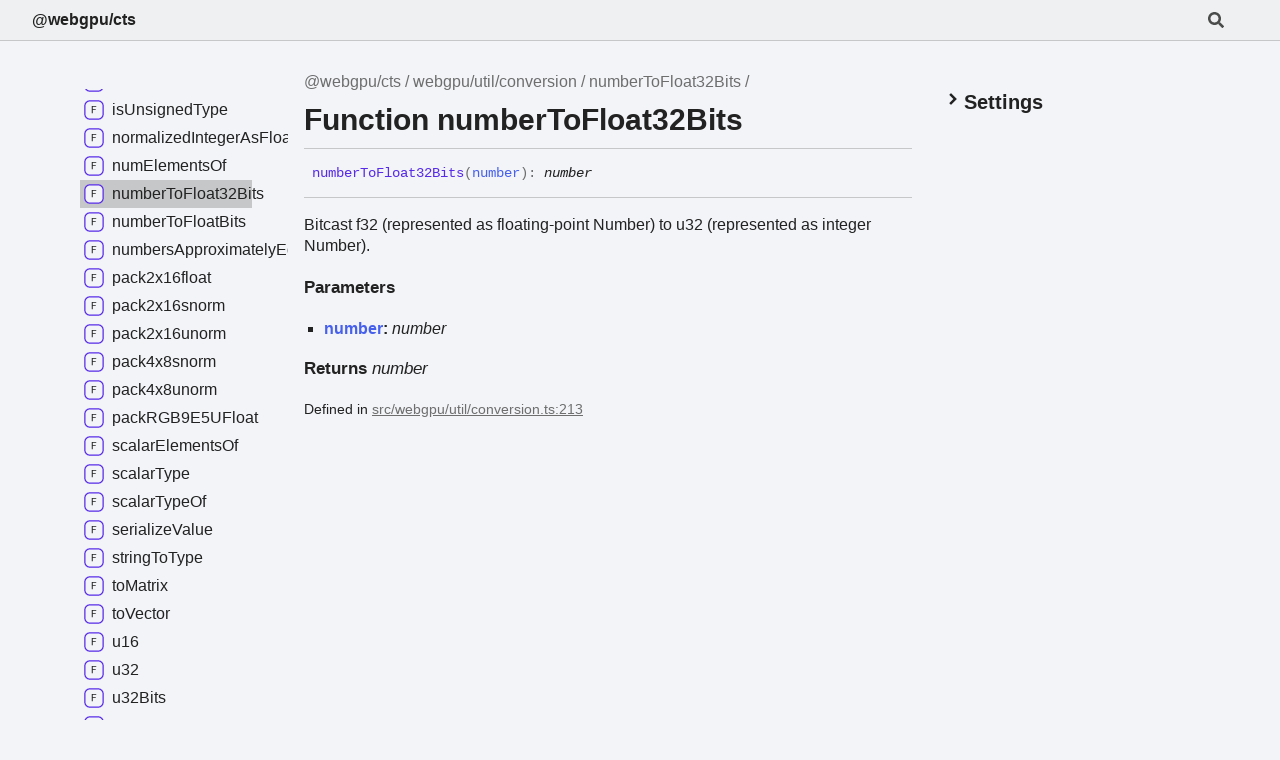

--- FILE ---
content_type: text/html; charset=utf-8
request_url: https://gpuweb.github.io/cts/docs/tsdoc/functions/webgpu_util_conversion.numberToFloat32Bits.html
body_size: 4192
content:
<!DOCTYPE html><html class="default" lang="en"><head><meta charSet="utf-8"/><meta http-equiv="x-ua-compatible" content="IE=edge"/><title>numberToFloat32Bits | @webgpu/cts</title><meta name="description" content="Documentation for @webgpu/cts"/><meta name="viewport" content="width=device-width, initial-scale=1"/><link rel="stylesheet" href="../assets/style.css"/><link rel="stylesheet" href="../assets/highlight.css"/><script defer src="../assets/main.js"></script><script async src="../assets/search.js" id="tsd-search-script"></script><script async src="../assets/navigation.js" id="tsd-nav-script"></script></head><body><script>document.documentElement.dataset.theme = localStorage.getItem("tsd-theme") || "os"</script><header class="tsd-page-toolbar"><div class="tsd-toolbar-contents container"><div class="table-cell" id="tsd-search" data-base=".."><div class="field"><label for="tsd-search-field" class="tsd-widget tsd-toolbar-icon search no-caption"><svg width="16" height="16" viewBox="0 0 16 16" fill="none"><use href="#icon-search"></use></svg></label><input type="text" id="tsd-search-field" aria-label="Search"/></div><div class="field"><div id="tsd-toolbar-links"></div></div><ul class="results"><li class="state loading">Preparing search index...</li><li class="state failure">The search index is not available</li></ul><a href="../index.html" class="title">@webgpu/cts</a></div><div class="table-cell" id="tsd-widgets"><a href="#" class="tsd-widget tsd-toolbar-icon menu no-caption" data-toggle="menu" aria-label="Menu"><svg width="16" height="16" viewBox="0 0 16 16" fill="none"><use href="#icon-menu"></use></svg></a></div></div></header><div class="container container-main"><div class="col-content"><div class="tsd-page-title"><ul class="tsd-breadcrumb"><li><a href="../index.html">@webgpu/cts</a></li><li><a href="../modules/webgpu_util_conversion.html">webgpu/util/conversion</a></li><li><a href="webgpu_util_conversion.numberToFloat32Bits.html">numberToFloat32Bits</a></li></ul><h1>Function numberToFloat32Bits</h1></div><section class="tsd-panel"><ul class="tsd-signatures"><li class="tsd-signature tsd-anchor-link" id="numberToFloat32Bits"><span class="tsd-kind-call-signature">number<wbr/>To<wbr/>Float32<wbr/>Bits</span><span class="tsd-signature-symbol">(</span><span class="tsd-kind-parameter">number</span><span class="tsd-signature-symbol">)</span><span class="tsd-signature-symbol">: </span><span class="tsd-signature-type">number</span><a href="#numberToFloat32Bits" aria-label="Permalink" class="tsd-anchor-icon"><svg viewBox="0 0 24 24"><use href="#icon-anchor"></use></svg></a></li><li class="tsd-description"><div class="tsd-comment tsd-typography"><p>Bitcast f32 (represented as floating-point Number) to u32 (represented as integer Number).</p>
</div><div class="tsd-parameters"><h4 class="tsd-parameters-title">Parameters</h4><ul class="tsd-parameter-list"><li><h5><span class="tsd-kind-parameter">number</span>: <span class="tsd-signature-type">number</span></h5></li></ul></div><h4 class="tsd-returns-title">Returns <span class="tsd-signature-type">number</span></h4><div class="tsd-comment tsd-typography"></div><aside class="tsd-sources"><ul><li>Defined in <a href="https://github.com/gpuweb/cts/blob/437a692/src/webgpu/util/conversion.ts#L213">src/webgpu/util/conversion.ts:213</a></li></ul></aside></li></ul></section></div><div class="col-sidebar"><div class="page-menu"><div class="tsd-navigation settings"><details class="tsd-index-accordion"><summary class="tsd-accordion-summary"><h3><svg width="20" height="20" viewBox="0 0 24 24" fill="none"><use href="#icon-chevronDown"></use></svg>Settings</h3></summary><div class="tsd-accordion-details"><div class="tsd-filter-visibility"><h4 class="uppercase">Member Visibility</h4><form><ul id="tsd-filter-options"><li class="tsd-filter-item"><label class="tsd-filter-input"><input type="checkbox" id="tsd-filter-inherited" name="inherited" checked/><svg width="32" height="32" viewBox="0 0 32 32" aria-hidden="true"><rect class="tsd-checkbox-background" width="30" height="30" x="1" y="1" rx="6" fill="none"></rect><path class="tsd-checkbox-checkmark" d="M8.35422 16.8214L13.2143 21.75L24.6458 10.25" stroke="none" stroke-width="3.5" stroke-linejoin="round" fill="none"></path></svg><span>Inherited</span></label></li><li class="tsd-filter-item"><label class="tsd-filter-input"><input type="checkbox" id="tsd-filter-external" name="external"/><svg width="32" height="32" viewBox="0 0 32 32" aria-hidden="true"><rect class="tsd-checkbox-background" width="30" height="30" x="1" y="1" rx="6" fill="none"></rect><path class="tsd-checkbox-checkmark" d="M8.35422 16.8214L13.2143 21.75L24.6458 10.25" stroke="none" stroke-width="3.5" stroke-linejoin="round" fill="none"></path></svg><span>External</span></label></li></ul></form></div><div class="tsd-theme-toggle"><h4 class="uppercase">Theme</h4><select id="tsd-theme"><option value="os">OS</option><option value="light">Light</option><option value="dark">Dark</option></select></div></div></details></div></div><div class="site-menu"><nav class="tsd-navigation"><a href="../index.html"><svg class="tsd-kind-icon" viewBox="0 0 24 24"><use href="#icon-1"></use></svg><span>@webgpu/cts</span></a><ul class="tsd-small-nested-navigation" id="tsd-nav-container" data-base=".."><li><a href="../modules/common_framework_data_cache.html"><svg class="tsd-kind-icon" viewBox="0 0 24 24"><use href="#icon-2"></use></svg>common/framework/data_cache</a></li><li><a href="../modules/common_framework_fixture.html"><svg class="tsd-kind-icon" viewBox="0 0 24 24"><use href="#icon-2"></use></svg>common/framework/fixture</a></li><li><a href="../modules/common_framework_metadata.html"><svg class="tsd-kind-icon" viewBox="0 0 24 24"><use href="#icon-2"></use></svg>common/framework/metadata</a></li><li><a href="../modules/common_framework_on_shutdown.html"><svg class="tsd-kind-icon" viewBox="0 0 24 24"><use href="#icon-2"></use></svg>common/framework/on_shutdown</a></li><li><a href="../modules/common_framework_params_builder.html"><svg class="tsd-kind-icon" viewBox="0 0 24 24"><use href="#icon-2"></use></svg>common/framework/params_builder</a></li><li><a href="../modules/common_framework_resources.html"><svg class="tsd-kind-icon" viewBox="0 0 24 24"><use href="#icon-2"></use></svg>common/framework/resources</a></li><li><a href="../modules/common_framework_test_config.html"><svg class="tsd-kind-icon" viewBox="0 0 24 24"><use href="#icon-2"></use></svg>common/framework/test_config</a></li><li><a href="../modules/common_framework_test_group.html"><svg class="tsd-kind-icon" viewBox="0 0 24 24"><use href="#icon-2"></use></svg>common/framework/test_group</a></li><li><a href="../modules/common_util_collect_garbage.html"><svg class="tsd-kind-icon" viewBox="0 0 24 24"><use href="#icon-2"></use></svg>common/util/collect_garbage</a></li><li><a href="../modules/common_util_colors.html"><svg class="tsd-kind-icon" viewBox="0 0 24 24"><use href="#icon-2"></use></svg>common/util/colors</a></li><li><a href="../modules/common_util_crc32.html"><svg class="tsd-kind-icon" viewBox="0 0 24 24"><use href="#icon-2"></use></svg>common/util/crc32</a></li><li><a href="../modules/common_util_data_tables.html"><svg class="tsd-kind-icon" viewBox="0 0 24 24"><use href="#icon-2"></use></svg>common/util/data_tables</a></li><li><a href="../modules/common_util_navigator_gpu.html"><svg class="tsd-kind-icon" viewBox="0 0 24 24"><use href="#icon-2"></use></svg>common/util/navigator_gpu</a></li><li><a href="../modules/common_util_parse_imports.html"><svg class="tsd-kind-icon" viewBox="0 0 24 24"><use href="#icon-2"></use></svg>common/util/parse_imports</a></li><li><a href="../modules/common_util_preprocessor.html"><svg class="tsd-kind-icon" viewBox="0 0 24 24"><use href="#icon-2"></use></svg>common/util/preprocessor</a></li><li><a href="../modules/common_util_timeout.html"><svg class="tsd-kind-icon" viewBox="0 0 24 24"><use href="#icon-2"></use></svg>common/util/timeout</a></li><li><a href="../modules/common_util_types.html"><svg class="tsd-kind-icon" viewBox="0 0 24 24"><use href="#icon-2"></use></svg>common/util/types</a></li><li><a href="../modules/common_util_util.html"><svg class="tsd-kind-icon" viewBox="0 0 24 24"><use href="#icon-2"></use></svg>common/util/util</a></li><li><a href="../modules/common_util_wpt_reftest_wait.html"><svg class="tsd-kind-icon" viewBox="0 0 24 24"><use href="#icon-2"></use></svg>common/util/wpt_reftest_wait</a></li><li><a href="../modules/webgpu_api_operation_buffers_mapping_test.html"><svg class="tsd-kind-icon" viewBox="0 0 24 24"><use href="#icon-2"></use></svg>webgpu/api/operation/buffers/mapping_test</a></li><li><a href="../modules/webgpu_api_operation_command_buffer_programmable_programmable_state_test.html"><svg class="tsd-kind-icon" viewBox="0 0 24 24"><use href="#icon-2"></use></svg>webgpu/api/operation/command_buffer/programmable/programmable_state_test</a></li><li>Loading...</li></ul></nav></div></div></div><div class="tsd-generator"><p>Generated using <a href="https://typedoc.org/" target="_blank">TypeDoc</a></p></div><div class="overlay"></div><svg style="display: none"><g id="icon-1"><rect fill="var(--color-icon-background)" stroke="var(--color-ts-namespace)" stroke-width="1.5" x="1" y="1" width="22" height="22" rx="6"></rect><path d="M9.33 16V7.24H10.77L13.446 14.74C13.43 14.54 13.41 14.296 13.386 14.008C13.37 13.712 13.354 13.404 13.338 13.084C13.33 12.756 13.326 12.448 13.326 12.16V7.24H14.37V16H12.93L10.266 8.5C10.282 8.692 10.298 8.936 10.314 9.232C10.33 9.52 10.342 9.828 10.35 10.156C10.366 10.476 10.374 10.784 10.374 11.08V16H9.33Z" fill="var(--color-text)"></path></g><g id="icon-2"><rect fill="var(--color-icon-background)" stroke="var(--color-ts-namespace)" stroke-width="1.5" x="1" y="1" width="22" height="22" rx="6"></rect><path d="M9.33 16V7.24H10.77L13.446 14.74C13.43 14.54 13.41 14.296 13.386 14.008C13.37 13.712 13.354 13.404 13.338 13.084C13.33 12.756 13.326 12.448 13.326 12.16V7.24H14.37V16H12.93L10.266 8.5C10.282 8.692 10.298 8.936 10.314 9.232C10.33 9.52 10.342 9.828 10.35 10.156C10.366 10.476 10.374 10.784 10.374 11.08V16H9.33Z" fill="var(--color-text)"></path></g><g id="icon-4"><rect fill="var(--color-icon-background)" stroke="var(--color-ts-namespace)" stroke-width="1.5" x="1" y="1" width="22" height="22" rx="6"></rect><path d="M9.33 16V7.24H10.77L13.446 14.74C13.43 14.54 13.41 14.296 13.386 14.008C13.37 13.712 13.354 13.404 13.338 13.084C13.33 12.756 13.326 12.448 13.326 12.16V7.24H14.37V16H12.93L10.266 8.5C10.282 8.692 10.298 8.936 10.314 9.232C10.33 9.52 10.342 9.828 10.35 10.156C10.366 10.476 10.374 10.784 10.374 11.08V16H9.33Z" fill="var(--color-text)"></path></g><g id="icon-8"><rect fill="var(--color-icon-background)" stroke="var(--color-ts-enum)" stroke-width="1.5" x="1" y="1" width="22" height="22" rx="6"></rect><path d="M9.45 16V7.24H14.49V8.224H10.518V10.936H14.07V11.908H10.518V15.016H14.49V16H9.45Z" fill="var(--color-text)"></path></g><g id="icon-16"><rect fill="var(--color-icon-background)" stroke="#FF984D" stroke-width="1.5" x="1" y="1" width="22" height="22" rx="12"></rect><path d="M9.354 16V7.24H12.174C12.99 7.24 13.638 7.476 14.118 7.948C14.606 8.412 14.85 9.036 14.85 9.82C14.85 10.604 14.606 11.232 14.118 11.704C13.638 12.168 12.99 12.4 12.174 12.4H10.434V16H9.354ZM10.434 11.428H12.174C12.646 11.428 13.022 11.284 13.302 10.996C13.59 10.7 13.734 10.308 13.734 9.82C13.734 9.324 13.59 8.932 13.302 8.644C13.022 8.356 12.646 8.212 12.174 8.212H10.434V11.428Z" fill="var(--color-text)"></path></g><g id="icon-32"><rect fill="var(--color-icon-background)" stroke="var(--color-ts-variable)" stroke-width="1.5" x="1" y="1" width="22" height="22" rx="6"></rect><path d="M11.106 16L8.85 7.24H9.966L11.454 13.192C11.558 13.608 11.646 13.996 11.718 14.356C11.79 14.708 11.842 14.976 11.874 15.16C11.906 14.976 11.954 14.708 12.018 14.356C12.09 13.996 12.178 13.608 12.282 13.192L13.758 7.24H14.85L12.582 16H11.106Z" fill="var(--color-text)"></path></g><g id="icon-64"><rect fill="var(--color-icon-background)" stroke="var(--color-ts-function)" stroke-width="1.5" x="1" y="1" width="22" height="22" rx="6"></rect><path d="M9.39 16V7.24H14.55V8.224H10.446V11.128H14.238V12.112H10.47V16H9.39Z" fill="var(--color-text)"></path></g><g id="icon-128"><rect fill="var(--color-icon-background)" stroke="var(--color-ts-class)" stroke-width="1.5" x="1" y="1" width="22" height="22" rx="6"></rect><path d="M11.898 16.1201C11.098 16.1201 10.466 15.8961 10.002 15.4481C9.53803 15.0001 9.30603 14.3841 9.30603 13.6001V9.64012C9.30603 8.85612 9.53803 8.24012 10.002 7.79212C10.466 7.34412 11.098 7.12012 11.898 7.12012C12.682 7.12012 13.306 7.34812 13.77 7.80412C14.234 8.25212 14.466 8.86412 14.466 9.64012H13.386C13.386 9.14412 13.254 8.76412 12.99 8.50012C12.734 8.22812 12.37 8.09212 11.898 8.09212C11.426 8.09212 11.054 8.22412 10.782 8.48812C10.518 8.75212 10.386 9.13212 10.386 9.62812V13.6001C10.386 14.0961 10.518 14.4801 10.782 14.7521C11.054 15.0161 11.426 15.1481 11.898 15.1481C12.37 15.1481 12.734 15.0161 12.99 14.7521C13.254 14.4801 13.386 14.0961 13.386 13.6001H14.466C14.466 14.3761 14.234 14.9921 13.77 15.4481C13.306 15.8961 12.682 16.1201 11.898 16.1201Z" fill="var(--color-text)"></path></g><g id="icon-256"><rect fill="var(--color-icon-background)" stroke="var(--color-ts-interface)" stroke-width="1.5" x="1" y="1" width="22" height="22" rx="6"></rect><path d="M9.51 16V15.016H11.298V8.224H9.51V7.24H14.19V8.224H12.402V15.016H14.19V16H9.51Z" fill="var(--color-text)"></path></g><g id="icon-512"><rect fill="var(--color-icon-background)" stroke="#4D7FFF" stroke-width="1.5" x="1" y="1" width="22" height="22" rx="12"></rect><path d="M11.898 16.1201C11.098 16.1201 10.466 15.8961 10.002 15.4481C9.53803 15.0001 9.30603 14.3841 9.30603 13.6001V9.64012C9.30603 8.85612 9.53803 8.24012 10.002 7.79212C10.466 7.34412 11.098 7.12012 11.898 7.12012C12.682 7.12012 13.306 7.34812 13.77 7.80412C14.234 8.25212 14.466 8.86412 14.466 9.64012H13.386C13.386 9.14412 13.254 8.76412 12.99 8.50012C12.734 8.22812 12.37 8.09212 11.898 8.09212C11.426 8.09212 11.054 8.22412 10.782 8.48812C10.518 8.75212 10.386 9.13212 10.386 9.62812V13.6001C10.386 14.0961 10.518 14.4801 10.782 14.7521C11.054 15.0161 11.426 15.1481 11.898 15.1481C12.37 15.1481 12.734 15.0161 12.99 14.7521C13.254 14.4801 13.386 14.0961 13.386 13.6001H14.466C14.466 14.3761 14.234 14.9921 13.77 15.4481C13.306 15.8961 12.682 16.1201 11.898 16.1201Z" fill="var(--color-text)"></path></g><g id="icon-1024"><rect fill="var(--color-icon-background)" stroke="#FF984D" stroke-width="1.5" x="1" y="1" width="22" height="22" rx="12"></rect><path d="M9.354 16V7.24H12.174C12.99 7.24 13.638 7.476 14.118 7.948C14.606 8.412 14.85 9.036 14.85 9.82C14.85 10.604 14.606 11.232 14.118 11.704C13.638 12.168 12.99 12.4 12.174 12.4H10.434V16H9.354ZM10.434 11.428H12.174C12.646 11.428 13.022 11.284 13.302 10.996C13.59 10.7 13.734 10.308 13.734 9.82C13.734 9.324 13.59 8.932 13.302 8.644C13.022 8.356 12.646 8.212 12.174 8.212H10.434V11.428Z" fill="var(--color-text)"></path></g><g id="icon-2048"><rect fill="var(--color-icon-background)" stroke="#FF4DB8" stroke-width="1.5" x="1" y="1" width="22" height="22" rx="12"></rect><path d="M9.162 16V7.24H10.578L11.514 10.072C11.602 10.328 11.674 10.584 11.73 10.84C11.794 11.088 11.842 11.28 11.874 11.416C11.906 11.28 11.954 11.088 12.018 10.84C12.082 10.584 12.154 10.324 12.234 10.06L13.122 7.24H14.538V16H13.482V12.82C13.482 12.468 13.49 12.068 13.506 11.62C13.53 11.172 13.558 10.716 13.59 10.252C13.622 9.78 13.654 9.332 13.686 8.908C13.726 8.476 13.762 8.1 13.794 7.78L12.366 12.16H11.334L9.894 7.78C9.934 8.092 9.97 8.456 10.002 8.872C10.042 9.28 10.078 9.716 10.11 10.18C10.142 10.636 10.166 11.092 10.182 11.548C10.206 12.004 10.218 12.428 10.218 12.82V16H9.162Z" fill="var(--color-text)"></path></g><g id="icon-4096"><rect fill="var(--color-icon-background)" stroke="var(--color-ts-function)" stroke-width="1.5" x="1" y="1" width="22" height="22" rx="6"></rect><path d="M9.39 16V7.24H14.55V8.224H10.446V11.128H14.238V12.112H10.47V16H9.39Z" fill="var(--color-text)"></path></g><g id="icon-8192"><rect fill="var(--color-icon-background)" stroke="#FF984D" stroke-width="1.5" x="1" y="1" width="22" height="22" rx="12"></rect><path d="M9.354 16V7.24H12.174C12.99 7.24 13.638 7.476 14.118 7.948C14.606 8.412 14.85 9.036 14.85 9.82C14.85 10.604 14.606 11.232 14.118 11.704C13.638 12.168 12.99 12.4 12.174 12.4H10.434V16H9.354ZM10.434 11.428H12.174C12.646 11.428 13.022 11.284 13.302 10.996C13.59 10.7 13.734 10.308 13.734 9.82C13.734 9.324 13.59 8.932 13.302 8.644C13.022 8.356 12.646 8.212 12.174 8.212H10.434V11.428Z" fill="var(--color-text)"></path></g><g id="icon-16384"><rect fill="var(--color-icon-background)" stroke="#4D7FFF" stroke-width="1.5" x="1" y="1" width="22" height="22" rx="12"></rect><path d="M11.898 16.1201C11.098 16.1201 10.466 15.8961 10.002 15.4481C9.53803 15.0001 9.30603 14.3841 9.30603 13.6001V9.64012C9.30603 8.85612 9.53803 8.24012 10.002 7.79212C10.466 7.34412 11.098 7.12012 11.898 7.12012C12.682 7.12012 13.306 7.34812 13.77 7.80412C14.234 8.25212 14.466 8.86412 14.466 9.64012H13.386C13.386 9.14412 13.254 8.76412 12.99 8.50012C12.734 8.22812 12.37 8.09212 11.898 8.09212C11.426 8.09212 11.054 8.22412 10.782 8.48812C10.518 8.75212 10.386 9.13212 10.386 9.62812V13.6001C10.386 14.0961 10.518 14.4801 10.782 14.7521C11.054 15.0161 11.426 15.1481 11.898 15.1481C12.37 15.1481 12.734 15.0161 12.99 14.7521C13.254 14.4801 13.386 14.0961 13.386 13.6001H14.466C14.466 14.3761 14.234 14.9921 13.77 15.4481C13.306 15.8961 12.682 16.1201 11.898 16.1201Z" fill="var(--color-text)"></path></g><g id="icon-32768"><rect fill="var(--color-icon-background)" stroke="#FF984D" stroke-width="1.5" x="1" y="1" width="22" height="22" rx="12"></rect><path d="M9.354 16V7.24H12.174C12.99 7.24 13.638 7.476 14.118 7.948C14.606 8.412 14.85 9.036 14.85 9.82C14.85 10.604 14.606 11.232 14.118 11.704C13.638 12.168 12.99 12.4 12.174 12.4H10.434V16H9.354ZM10.434 11.428H12.174C12.646 11.428 13.022 11.284 13.302 10.996C13.59 10.7 13.734 10.308 13.734 9.82C13.734 9.324 13.59 8.932 13.302 8.644C13.022 8.356 12.646 8.212 12.174 8.212H10.434V11.428Z" fill="var(--color-text)"></path></g><g id="icon-65536"><rect fill="var(--color-icon-background)" stroke="var(--color-ts-type-alias)" stroke-width="1.5" x="1" y="1" width="22" height="22" rx="6"></rect><path d="M11.31 16V8.224H8.91V7.24H14.79V8.224H12.39V16H11.31Z" fill="var(--color-text)"></path></g><g id="icon-131072"><rect fill="var(--color-icon-background)" stroke="var(--color-ts-type-alias)" stroke-width="1.5" x="1" y="1" width="22" height="22" rx="6"></rect><path d="M11.31 16V8.224H8.91V7.24H14.79V8.224H12.39V16H11.31Z" fill="var(--color-text)"></path></g><g id="icon-262144"><rect fill="var(--color-icon-background)" stroke="#FF4D4D" stroke-width="1.5" x="1" y="1" width="22" height="22" rx="12"></rect><path d="M8.85 16L11.13 7.24H12.582L14.85 16H13.758L13.182 13.672H10.53L9.954 16H8.85ZM10.746 12.76H12.954L12.282 10.06C12.154 9.548 12.054 9.12 11.982 8.776C11.91 8.432 11.866 8.208 11.85 8.104C11.834 8.208 11.79 8.432 11.718 8.776C11.646 9.12 11.546 9.544 11.418 10.048L10.746 12.76Z" fill="var(--color-text)"></path></g><g id="icon-524288"><rect fill="var(--color-icon-background)" stroke="#FF4D4D" stroke-width="1.5" x="1" y="1" width="22" height="22" rx="12"></rect><path d="M8.85 16L11.13 7.24H12.582L14.85 16H13.758L13.182 13.672H10.53L9.954 16H8.85ZM10.746 12.76H12.954L12.282 10.06C12.154 9.548 12.054 9.12 11.982 8.776C11.91 8.432 11.866 8.208 11.85 8.104C11.834 8.208 11.79 8.432 11.718 8.776C11.646 9.12 11.546 9.544 11.418 10.048L10.746 12.76Z" fill="var(--color-text)"></path></g><g id="icon-1048576"><rect fill="var(--color-icon-background)" stroke="#FF4D4D" stroke-width="1.5" x="1" y="1" width="22" height="22" rx="12"></rect><path d="M8.85 16L11.13 7.24H12.582L14.85 16H13.758L13.182 13.672H10.53L9.954 16H8.85ZM10.746 12.76H12.954L12.282 10.06C12.154 9.548 12.054 9.12 11.982 8.776C11.91 8.432 11.866 8.208 11.85 8.104C11.834 8.208 11.79 8.432 11.718 8.776C11.646 9.12 11.546 9.544 11.418 10.048L10.746 12.76Z" fill="var(--color-text)"></path></g><g id="icon-2097152"><rect fill="var(--color-icon-background)" stroke="var(--color-ts-type-alias)" stroke-width="1.5" x="1" y="1" width="22" height="22" rx="6"></rect><path d="M11.31 16V8.224H8.91V7.24H14.79V8.224H12.39V16H11.31Z" fill="var(--color-text)"></path></g><g id="icon-4194304"><rect fill="var(--color-icon-background)" stroke="#FF4D82" stroke-width="1.5" x="1" y="1" width="22" height="22" rx="12"></rect><path d="M10.354 17V8.24H13.066C13.586 8.24 14.042 8.348 14.434 8.564C14.826 8.772 15.13 9.064 15.346 9.44C15.562 9.816 15.67 10.256 15.67 10.76C15.67 11.352 15.514 11.86 15.202 12.284C14.898 12.708 14.482 13 13.954 13.16L15.79 17H14.518L12.838 13.28H11.434V17H10.354ZM11.434 12.308H13.066C13.514 12.308 13.874 12.168 14.146 11.888C14.418 11.6 14.554 11.224 14.554 10.76C14.554 10.288 14.418 9.912 14.146 9.632C13.874 9.352 13.514 9.212 13.066 9.212H11.434V12.308Z" fill="var(--color-text)"></path></g><g id="icon-chevronDown"><path d="M4.93896 8.531L12 15.591L19.061 8.531L16.939 6.409L12 11.349L7.06098 6.409L4.93896 8.531Z" fill="var(--color-text)"></path></g><g id="icon-chevronSmall"><path d="M1.5 5.50969L8 11.6609L14.5 5.50969L12.5466 3.66086L8 7.96494L3.45341 3.66086L1.5 5.50969Z" fill="var(--color-text)"></path></g><g id="icon-menu"><rect x="1" y="3" width="14" height="2" fill="var(--color-text)"></rect><rect x="1" y="7" width="14" height="2" fill="var(--color-text)"></rect><rect x="1" y="11" width="14" height="2" fill="var(--color-text)"></rect></g><g id="icon-search"><path d="M15.7824 13.833L12.6666 10.7177C12.5259 10.5771 12.3353 10.499 12.1353 10.499H11.6259C12.4884 9.39596 13.001 8.00859 13.001 6.49937C13.001 2.90909 10.0914 0 6.50048 0C2.90959 0 0 2.90909 0 6.49937C0 10.0896 2.90959 12.9987 6.50048 12.9987C8.00996 12.9987 9.39756 12.4863 10.5008 11.6239V12.1332C10.5008 12.3332 10.5789 12.5238 10.7195 12.6644L13.8354 15.7797C14.1292 16.0734 14.6042 16.0734 14.8948 15.7797L15.7793 14.8954C16.0731 14.6017 16.0731 14.1267 15.7824 13.833ZM6.50048 10.499C4.29094 10.499 2.50018 8.71165 2.50018 6.49937C2.50018 4.29021 4.28781 2.49976 6.50048 2.49976C8.71001 2.49976 10.5008 4.28708 10.5008 6.49937C10.5008 8.70852 8.71314 10.499 6.50048 10.499Z" fill="var(--color-text)"></path></g><g id="icon-anchor"><g stroke-width="2" stroke="currentColor" fill="none" stroke-linecap="round" stroke-linejoin="round"><path stroke="none" d="M0 0h24v24H0z" fill="none"></path><path d="M10 14a3.5 3.5 0 0 0 5 0l4 -4a3.5 3.5 0 0 0 -5 -5l-.5 .5"></path><path d="M14 10a3.5 3.5 0 0 0 -5 0l-4 4a3.5 3.5 0 0 0 5 5l.5 -.5"></path></g></g></svg></body></html>

--- FILE ---
content_type: text/css; charset=utf-8
request_url: https://gpuweb.github.io/cts/docs/tsdoc/assets/style.css
body_size: 5923
content:
:root {
    /* Light */
    --light-color-background: #f2f4f8;
    --light-color-background-secondary: #eff0f1;
    --light-color-warning-text: #222;
    --light-color-background-warning: #e6e600;
    --light-color-icon-background: var(--light-color-background);
    --light-color-accent: #c5c7c9;
    --light-color-active-menu-item: var(--light-color-accent);
    --light-color-text: #222;
    --light-color-text-aside: #6e6e6e;
    --light-color-link: #1f70c2;

    --light-color-ts-project: #b111c9;
    --light-color-ts-module: var(--light-color-ts-project);
    --light-color-ts-namespace: var(--light-color-ts-project);
    --light-color-ts-enum: #7e6f15;
    --light-color-ts-enum-member: var(--light-color-ts-enum);
    --light-color-ts-variable: #4760ec;
    --light-color-ts-function: #572be7;
    --light-color-ts-class: #1f70c2;
    --light-color-ts-interface: #108024;
    --light-color-ts-constructor: var(--light-color-ts-class);
    --light-color-ts-property: var(--light-color-ts-variable);
    --light-color-ts-method: var(--light-color-ts-function);
    --light-color-ts-call-signature: var(--light-color-ts-method);
    --light-color-ts-index-signature: var(--light-color-ts-property);
    --light-color-ts-constructor-signature: var(--light-color-ts-constructor);
    --light-color-ts-parameter: var(--light-color-ts-variable);
    /* type literal not included as links will never be generated to it */
    --light-color-ts-type-parameter: var(--light-color-ts-type-alias);
    --light-color-ts-accessor: var(--light-color-ts-property);
    --light-color-ts-get-signature: var(--light-color-ts-accessor);
    --light-color-ts-set-signature: var(--light-color-ts-accessor);
    --light-color-ts-type-alias: #d51270;
    /* reference not included as links will be colored with the kind that it points to */

    --light-external-icon: url("data:image/svg+xml;utf8,<svg xmlns='http://www.w3.org/2000/svg' viewBox='0 0 100 100' width='10' height='10'><path fill-opacity='0' stroke='%23000' stroke-width='10' d='m43,35H5v60h60V57M45,5v10l10,10-30,30 20,20 30-30 10,10h10V5z'/></svg>");
    --light-color-scheme: light;

    /* Dark */
    --dark-color-background: #2b2e33;
    --dark-color-background-secondary: #1e2024;
    --dark-color-background-warning: #bebe00;
    --dark-color-warning-text: #222;
    --dark-color-icon-background: var(--dark-color-background-secondary);
    --dark-color-accent: #9096a2;
    --dark-color-active-menu-item: #5d5d6a;
    --dark-color-text: #f5f5f5;
    --dark-color-text-aside: #dddddd;
    --dark-color-link: #00aff4;

    --dark-color-ts-project: #e358ff;
    --dark-color-ts-module: var(--dark-color-ts-project);
    --dark-color-ts-namespace: var(--dark-color-ts-project);
    --dark-color-ts-enum: #f4d93e;
    --dark-color-ts-enum-member: var(--dark-color-ts-enum);
    --dark-color-ts-variable: #798dff;
    --dark-color-ts-function: #a280ff;
    --dark-color-ts-class: #8ac4ff;
    --dark-color-ts-interface: #6cff87;
    --dark-color-ts-constructor: var(--dark-color-ts-class);
    --dark-color-ts-property: var(--dark-color-ts-variable);
    --dark-color-ts-method: var(--dark-color-ts-function);
    --dark-color-ts-call-signature: var(--dark-color-ts-method);
    --dark-color-ts-index-signature: var(--dark-color-ts-property);
    --dark-color-ts-constructor-signature: var(--dark-color-ts-constructor);
    --dark-color-ts-parameter: var(--dark-color-ts-variable);
    /* type literal not included as links will never be generated to it */
    --dark-color-ts-type-parameter: var(--dark-color-ts-type-alias);
    --dark-color-ts-accessor: var(--dark-color-ts-property);
    --dark-color-ts-get-signature: var(--dark-color-ts-accessor);
    --dark-color-ts-set-signature: var(--dark-color-ts-accessor);
    --dark-color-ts-type-alias: #ff6492;
    /* reference not included as links will be colored with the kind that it points to */

    --dark-external-icon: url("data:image/svg+xml;utf8,<svg xmlns='http://www.w3.org/2000/svg' viewBox='0 0 100 100' width='10' height='10'><path fill-opacity='0' stroke='%23fff' stroke-width='10' d='m43,35H5v60h60V57M45,5v10l10,10-30,30 20,20 30-30 10,10h10V5z'/></svg>");
    --dark-color-scheme: dark;
}

@media (prefers-color-scheme: light) {
    :root {
        --color-background: var(--light-color-background);
        --color-background-secondary: var(--light-color-background-secondary);
        --color-background-warning: var(--light-color-background-warning);
        --color-warning-text: var(--light-color-warning-text);
        --color-icon-background: var(--light-color-icon-background);
        --color-accent: var(--light-color-accent);
        --color-active-menu-item: var(--light-color-active-menu-item);
        --color-text: var(--light-color-text);
        --color-text-aside: var(--light-color-text-aside);
        --color-link: var(--light-color-link);

        --color-ts-module: var(--light-color-ts-module);
        --color-ts-namespace: var(--light-color-ts-namespace);
        --color-ts-enum: var(--light-color-ts-enum);
        --color-ts-enum-member: var(--light-color-ts-enum-member);
        --color-ts-variable: var(--light-color-ts-variable);
        --color-ts-function: var(--light-color-ts-function);
        --color-ts-class: var(--light-color-ts-class);
        --color-ts-interface: var(--light-color-ts-interface);
        --color-ts-constructor: var(--light-color-ts-constructor);
        --color-ts-property: var(--light-color-ts-property);
        --color-ts-method: var(--light-color-ts-method);
        --color-ts-call-signature: var(--light-color-ts-call-signature);
        --color-ts-index-signature: var(--light-color-ts-index-signature);
        --color-ts-constructor-signature: var(
            --light-color-ts-constructor-signature
        );
        --color-ts-parameter: var(--light-color-ts-parameter);
        --color-ts-type-parameter: var(--light-color-ts-type-parameter);
        --color-ts-accessor: var(--light-color-ts-accessor);
        --color-ts-get-signature: var(--light-color-ts-get-signature);
        --color-ts-set-signature: var(--light-color-ts-set-signature);
        --color-ts-type-alias: var(--light-color-ts-type-alias);

        --external-icon: var(--light-external-icon);
        --color-scheme: var(--light-color-scheme);
    }
}

@media (prefers-color-scheme: dark) {
    :root {
        --color-background: var(--dark-color-background);
        --color-background-secondary: var(--dark-color-background-secondary);
        --color-background-warning: var(--dark-color-background-warning);
        --color-warning-text: var(--dark-color-warning-text);
        --color-icon-background: var(--dark-color-icon-background);
        --color-accent: var(--dark-color-accent);
        --color-active-menu-item: var(--dark-color-active-menu-item);
        --color-text: var(--dark-color-text);
        --color-text-aside: var(--dark-color-text-aside);
        --color-link: var(--dark-color-link);

        --color-ts-module: var(--dark-color-ts-module);
        --color-ts-namespace: var(--dark-color-ts-namespace);
        --color-ts-enum: var(--dark-color-ts-enum);
        --color-ts-enum-member: var(--dark-color-ts-enum-member);
        --color-ts-variable: var(--dark-color-ts-variable);
        --color-ts-function: var(--dark-color-ts-function);
        --color-ts-class: var(--dark-color-ts-class);
        --color-ts-interface: var(--dark-color-ts-interface);
        --color-ts-constructor: var(--dark-color-ts-constructor);
        --color-ts-property: var(--dark-color-ts-property);
        --color-ts-method: var(--dark-color-ts-method);
        --color-ts-call-signature: var(--dark-color-ts-call-signature);
        --color-ts-index-signature: var(--dark-color-ts-index-signature);
        --color-ts-constructor-signature: var(
            --dark-color-ts-constructor-signature
        );
        --color-ts-parameter: var(--dark-color-ts-parameter);
        --color-ts-type-parameter: var(--dark-color-ts-type-parameter);
        --color-ts-accessor: var(--dark-color-ts-accessor);
        --color-ts-get-signature: var(--dark-color-ts-get-signature);
        --color-ts-set-signature: var(--dark-color-ts-set-signature);
        --color-ts-type-alias: var(--dark-color-ts-type-alias);

        --external-icon: var(--dark-external-icon);
        --color-scheme: var(--dark-color-scheme);
    }
}

html {
    color-scheme: var(--color-scheme);
}

body {
    margin: 0;
}

:root[data-theme="light"] {
    --color-background: var(--light-color-background);
    --color-background-secondary: var(--light-color-background-secondary);
    --color-background-warning: var(--light-color-background-warning);
    --color-warning-text: var(--light-color-warning-text);
    --color-icon-background: var(--light-color-icon-background);
    --color-accent: var(--light-color-accent);
    --color-active-menu-item: var(--light-color-active-menu-item);
    --color-text: var(--light-color-text);
    --color-text-aside: var(--light-color-text-aside);
    --color-link: var(--light-color-link);

    --color-ts-module: var(--light-color-ts-module);
    --color-ts-namespace: var(--light-color-ts-namespace);
    --color-ts-enum: var(--light-color-ts-enum);
    --color-ts-enum-member: var(--light-color-ts-enum-member);
    --color-ts-variable: var(--light-color-ts-variable);
    --color-ts-function: var(--light-color-ts-function);
    --color-ts-class: var(--light-color-ts-class);
    --color-ts-interface: var(--light-color-ts-interface);
    --color-ts-constructor: var(--light-color-ts-constructor);
    --color-ts-property: var(--light-color-ts-property);
    --color-ts-method: var(--light-color-ts-method);
    --color-ts-call-signature: var(--light-color-ts-call-signature);
    --color-ts-index-signature: var(--light-color-ts-index-signature);
    --color-ts-constructor-signature: var(
        --light-color-ts-constructor-signature
    );
    --color-ts-parameter: var(--light-color-ts-parameter);
    --color-ts-type-parameter: var(--light-color-ts-type-parameter);
    --color-ts-accessor: var(--light-color-ts-accessor);
    --color-ts-get-signature: var(--light-color-ts-get-signature);
    --color-ts-set-signature: var(--light-color-ts-set-signature);
    --color-ts-type-alias: var(--light-color-ts-type-alias);

    --external-icon: var(--light-external-icon);
    --color-scheme: var(--light-color-scheme);
}

:root[data-theme="dark"] {
    --color-background: var(--dark-color-background);
    --color-background-secondary: var(--dark-color-background-secondary);
    --color-background-warning: var(--dark-color-background-warning);
    --color-warning-text: var(--dark-color-warning-text);
    --color-icon-background: var(--dark-color-icon-background);
    --color-accent: var(--dark-color-accent);
    --color-active-menu-item: var(--dark-color-active-menu-item);
    --color-text: var(--dark-color-text);
    --color-text-aside: var(--dark-color-text-aside);
    --color-link: var(--dark-color-link);

    --color-ts-module: var(--dark-color-ts-module);
    --color-ts-namespace: var(--dark-color-ts-namespace);
    --color-ts-enum: var(--dark-color-ts-enum);
    --color-ts-enum-member: var(--dark-color-ts-enum-member);
    --color-ts-variable: var(--dark-color-ts-variable);
    --color-ts-function: var(--dark-color-ts-function);
    --color-ts-class: var(--dark-color-ts-class);
    --color-ts-interface: var(--dark-color-ts-interface);
    --color-ts-constructor: var(--dark-color-ts-constructor);
    --color-ts-property: var(--dark-color-ts-property);
    --color-ts-method: var(--dark-color-ts-method);
    --color-ts-call-signature: var(--dark-color-ts-call-signature);
    --color-ts-index-signature: var(--dark-color-ts-index-signature);
    --color-ts-constructor-signature: var(
        --dark-color-ts-constructor-signature
    );
    --color-ts-parameter: var(--dark-color-ts-parameter);
    --color-ts-type-parameter: var(--dark-color-ts-type-parameter);
    --color-ts-accessor: var(--dark-color-ts-accessor);
    --color-ts-get-signature: var(--dark-color-ts-get-signature);
    --color-ts-set-signature: var(--dark-color-ts-set-signature);
    --color-ts-type-alias: var(--dark-color-ts-type-alias);

    --external-icon: var(--dark-external-icon);
    --color-scheme: var(--dark-color-scheme);
}

.always-visible,
.always-visible .tsd-signatures {
    display: inherit !important;
}

h1,
h2,
h3,
h4,
h5,
h6 {
    line-height: 1.2;
}

h1 > a,
h2 > a,
h3 > a,
h4 > a,
h5 > a,
h6 > a {
    text-decoration: none;
    color: var(--color-text);
}

h1 {
    font-size: 1.875rem;
    margin: 0.67rem 0;
}

h2 {
    font-size: 1.5rem;
    margin: 0.83rem 0;
}

h3 {
    font-size: 1.25rem;
    margin: 1rem 0;
}

h4 {
    font-size: 1.05rem;
    margin: 1.33rem 0;
}

h5 {
    font-size: 1rem;
    margin: 1.5rem 0;
}

h6 {
    font-size: 0.875rem;
    margin: 2.33rem 0;
}

.uppercase {
    text-transform: uppercase;
}

dl,
menu,
ol,
ul {
    margin: 1em 0;
}

dd {
    margin: 0 0 0 40px;
}

.container {
    max-width: 1700px;
    padding: 0 2rem;
}

/* Footer */
.tsd-generator {
    border-top: 1px solid var(--color-accent);
    padding-top: 1rem;
    padding-bottom: 1rem;
    max-height: 3.5rem;
}

.tsd-generator > p {
    margin-top: 0;
    margin-bottom: 0;
    padding: 0 1rem;
}

.container-main {
    margin: 0 auto;
    /* toolbar, footer, margin */
    min-height: calc(100vh - 41px - 56px - 4rem);
}

@keyframes fade-in {
    from {
        opacity: 0;
    }
    to {
        opacity: 1;
    }
}
@keyframes fade-out {
    from {
        opacity: 1;
        visibility: visible;
    }
    to {
        opacity: 0;
    }
}
@keyframes fade-in-delayed {
    0% {
        opacity: 0;
    }
    33% {
        opacity: 0;
    }
    100% {
        opacity: 1;
    }
}
@keyframes fade-out-delayed {
    0% {
        opacity: 1;
        visibility: visible;
    }
    66% {
        opacity: 0;
    }
    100% {
        opacity: 0;
    }
}
@keyframes pop-in-from-right {
    from {
        transform: translate(100%, 0);
    }
    to {
        transform: translate(0, 0);
    }
}
@keyframes pop-out-to-right {
    from {
        transform: translate(0, 0);
        visibility: visible;
    }
    to {
        transform: translate(100%, 0);
    }
}
body {
    background: var(--color-background);
    font-family: "Segoe UI", sans-serif;
    font-size: 16px;
    color: var(--color-text);
}

a {
    color: var(--color-link);
    text-decoration: none;
}
a:hover {
    text-decoration: underline;
}
a.external[target="_blank"] {
    background-image: var(--external-icon);
    background-position: top 3px right;
    background-repeat: no-repeat;
    padding-right: 13px;
}

code,
pre {
    font-family: Menlo, Monaco, Consolas, "Courier New", monospace;
    padding: 0.2em;
    margin: 0;
    font-size: 0.875rem;
    border-radius: 0.8em;
}

pre {
    position: relative;
    white-space: pre;
    white-space: pre-wrap;
    word-wrap: break-word;
    padding: 10px;
    border: 1px solid var(--color-accent);
}
pre code {
    padding: 0;
    font-size: 100%;
}
pre > button {
    position: absolute;
    top: 10px;
    right: 10px;
    opacity: 0;
    transition: opacity 0.1s;
    box-sizing: border-box;
}
pre:hover > button,
pre > button.visible {
    opacity: 1;
}

blockquote {
    margin: 1em 0;
    padding-left: 1em;
    border-left: 4px solid gray;
}

.tsd-typography {
    line-height: 1.333em;
}
.tsd-typography ul {
    list-style: square;
    padding: 0 0 0 20px;
    margin: 0;
}
.tsd-typography .tsd-index-panel h3,
.tsd-index-panel .tsd-typography h3,
.tsd-typography h4,
.tsd-typography h5,
.tsd-typography h6 {
    font-size: 1em;
}
.tsd-typography h5,
.tsd-typography h6 {
    font-weight: normal;
}
.tsd-typography p,
.tsd-typography ul,
.tsd-typography ol {
    margin: 1em 0;
}
.tsd-typography table {
    border-collapse: collapse;
    border: none;
}
.tsd-typography td,
.tsd-typography th {
    padding: 6px 13px;
    border: 1px solid var(--color-accent);
}
.tsd-typography thead,
.tsd-typography tr:nth-child(even) {
    background-color: var(--color-background-secondary);
}

.tsd-breadcrumb {
    margin: 0;
    padding: 0;
    color: var(--color-text-aside);
}
.tsd-breadcrumb a {
    color: var(--color-text-aside);
    text-decoration: none;
}
.tsd-breadcrumb a:hover {
    text-decoration: underline;
}
.tsd-breadcrumb li {
    display: inline;
}
.tsd-breadcrumb li:after {
    content: " / ";
}

.tsd-comment-tags {
    display: flex;
    flex-direction: column;
}
dl.tsd-comment-tag-group {
    display: flex;
    align-items: center;
    overflow: hidden;
    margin: 0.5em 0;
}
dl.tsd-comment-tag-group dt {
    display: flex;
    margin-right: 0.5em;
    font-size: 0.875em;
    font-weight: normal;
}
dl.tsd-comment-tag-group dd {
    margin: 0;
}
code.tsd-tag {
    padding: 0.25em 0.4em;
    border: 0.1em solid var(--color-accent);
    margin-right: 0.25em;
    font-size: 70%;
}
h1 code.tsd-tag:first-of-type {
    margin-left: 0.25em;
}

dl.tsd-comment-tag-group dd:before,
dl.tsd-comment-tag-group dd:after {
    content: " ";
}
dl.tsd-comment-tag-group dd pre,
dl.tsd-comment-tag-group dd:after {
    clear: both;
}
dl.tsd-comment-tag-group p {
    margin: 0;
}

.tsd-panel.tsd-comment .lead {
    font-size: 1.1em;
    line-height: 1.333em;
    margin-bottom: 2em;
}
.tsd-panel.tsd-comment .lead:last-child {
    margin-bottom: 0;
}

.tsd-filter-visibility h4 {
    font-size: 1rem;
    padding-top: 0.75rem;
    padding-bottom: 0.5rem;
    margin: 0;
}
.tsd-filter-item:not(:last-child) {
    margin-bottom: 0.5rem;
}
.tsd-filter-input {
    display: flex;
    width: fit-content;
    width: -moz-fit-content;
    align-items: center;
    user-select: none;
    -webkit-user-select: none;
    -moz-user-select: none;
    -ms-user-select: none;
    cursor: pointer;
}
.tsd-filter-input input[type="checkbox"] {
    cursor: pointer;
    position: absolute;
    width: 1.5em;
    height: 1.5em;
    opacity: 0;
}
.tsd-filter-input input[type="checkbox"]:disabled {
    pointer-events: none;
}
.tsd-filter-input svg {
    cursor: pointer;
    width: 1.5em;
    height: 1.5em;
    margin-right: 0.5em;
    border-radius: 0.33em;
    /* Leaving this at full opacity breaks event listeners on Firefox.
    Don't remove unless you know what you're doing. */
    opacity: 0.99;
}
.tsd-filter-input input[type="checkbox"]:focus + svg {
    transform: scale(0.95);
}
.tsd-filter-input input[type="checkbox"]:focus:not(:focus-visible) + svg {
    transform: scale(1);
}
.tsd-checkbox-background {
    fill: var(--color-accent);
}
input[type="checkbox"]:checked ~ svg .tsd-checkbox-checkmark {
    stroke: var(--color-text);
}
.tsd-filter-input input:disabled ~ svg > .tsd-checkbox-background {
    fill: var(--color-background);
    stroke: var(--color-accent);
    stroke-width: 0.25rem;
}
.tsd-filter-input input:disabled ~ svg > .tsd-checkbox-checkmark {
    stroke: var(--color-accent);
}

.tsd-theme-toggle {
    padding-top: 0.75rem;
}
.tsd-theme-toggle > h4 {
    display: inline;
    vertical-align: middle;
    margin-right: 0.75rem;
}

.tsd-hierarchy {
    list-style: square;
    margin: 0;
}
.tsd-hierarchy .target {
    font-weight: bold;
}

.tsd-panel-group.tsd-index-group {
    margin-bottom: 0;
}
.tsd-index-panel .tsd-index-list {
    list-style: none;
    line-height: 1.333em;
    margin: 0;
    padding: 0.25rem 0 0 0;
    overflow: hidden;
    display: grid;
    grid-template-columns: repeat(3, 1fr);
    column-gap: 1rem;
    grid-template-rows: auto;
}
@media (max-width: 1024px) {
    .tsd-index-panel .tsd-index-list {
        grid-template-columns: repeat(2, 1fr);
    }
}
@media (max-width: 768px) {
    .tsd-index-panel .tsd-index-list {
        grid-template-columns: repeat(1, 1fr);
    }
}
.tsd-index-panel .tsd-index-list li {
    -webkit-page-break-inside: avoid;
    -moz-page-break-inside: avoid;
    -ms-page-break-inside: avoid;
    -o-page-break-inside: avoid;
    page-break-inside: avoid;
}

.tsd-flag {
    display: inline-block;
    padding: 0.25em 0.4em;
    border-radius: 4px;
    color: var(--color-comment-tag-text);
    background-color: var(--color-comment-tag);
    text-indent: 0;
    font-size: 75%;
    line-height: 1;
    font-weight: normal;
}

.tsd-anchor {
    position: relative;
    top: -100px;
}

.tsd-member {
    position: relative;
}
.tsd-member .tsd-anchor + h3 {
    display: flex;
    align-items: center;
    margin-top: 0;
    margin-bottom: 0;
    border-bottom: none;
}

.tsd-navigation.settings {
    margin: 1rem 0;
}
.tsd-navigation > a,
.tsd-navigation .tsd-accordion-summary {
    width: calc(100% - 0.5rem);
}
.tsd-navigation a,
.tsd-navigation summary > span,
.tsd-page-navigation a {
    display: inline-flex;
    align-items: center;
    padding: 0.25rem;
    color: var(--color-text);
    text-decoration: none;
    box-sizing: border-box;
}
.tsd-navigation a.current,
.tsd-page-navigation a.current {
    background: var(--color-active-menu-item);
}
.tsd-navigation a:hover,
.tsd-page-navigation a:hover {
    text-decoration: underline;
}
.tsd-navigation ul,
.tsd-page-navigation ul {
    margin-top: 0;
    margin-bottom: 0;
    padding: 0;
    list-style: none;
}
.tsd-navigation li,
.tsd-page-navigation li {
    padding: 0;
    max-width: 100%;
}
.tsd-nested-navigation {
    margin-left: 3rem;
}
.tsd-nested-navigation > li > details {
    margin-left: -1.5rem;
}
.tsd-small-nested-navigation {
    margin-left: 1.5rem;
}
.tsd-small-nested-navigation > li > details {
    margin-left: -1.5rem;
}

.tsd-nested-navigation > li > a,
.tsd-nested-navigation > li > span {
    width: calc(100% - 1.75rem - 0.5rem);
}

.tsd-page-navigation ul {
    padding-left: 1.75rem;
}

#tsd-sidebar-links a {
    margin-top: 0;
    margin-bottom: 0.5rem;
    line-height: 1.25rem;
}
#tsd-sidebar-links a:last-of-type {
    margin-bottom: 0;
}

a.tsd-index-link {
    padding: 0.25rem 0 !important;
    font-size: 1rem;
    line-height: 1.25rem;
    display: inline-flex;
    align-items: center;
    color: var(--color-text);
}
.tsd-accordion-summary {
    list-style-type: none; /* hide marker on non-safari */
    outline: none; /* broken on safari, so just hide it */
}
.tsd-accordion-summary::-webkit-details-marker {
    display: none; /* hide marker on safari */
}
.tsd-accordion-summary,
.tsd-accordion-summary a {
    user-select: none;
    -moz-user-select: none;
    -webkit-user-select: none;
    -ms-user-select: none;

    cursor: pointer;
}
.tsd-accordion-summary a {
    width: calc(100% - 1.5rem);
}
.tsd-accordion-summary > * {
    margin-top: 0;
    margin-bottom: 0;
    padding-top: 0;
    padding-bottom: 0;
}
.tsd-index-accordion .tsd-accordion-summary > svg {
    margin-left: 0.25rem;
}
.tsd-index-content > :not(:first-child) {
    margin-top: 0.75rem;
}
.tsd-index-heading {
    margin-top: 1.5rem;
    margin-bottom: 0.75rem;
}

.tsd-kind-icon {
    margin-right: 0.5rem;
    width: 1.25rem;
    height: 1.25rem;
    min-width: 1.25rem;
    min-height: 1.25rem;
}
.tsd-kind-icon path {
    transform-origin: center;
    transform: scale(1.1);
}
.tsd-signature > .tsd-kind-icon {
    margin-right: 0.8rem;
}

.tsd-panel {
    margin-bottom: 2.5rem;
}
.tsd-panel.tsd-member {
    margin-bottom: 4rem;
}
.tsd-panel:empty {
    display: none;
}
.tsd-panel > h1,
.tsd-panel > h2,
.tsd-panel > h3 {
    margin: 1.5rem -1.5rem 0.75rem -1.5rem;
    padding: 0 1.5rem 0.75rem 1.5rem;
}
.tsd-panel > h1.tsd-before-signature,
.tsd-panel > h2.tsd-before-signature,
.tsd-panel > h3.tsd-before-signature {
    margin-bottom: 0;
    border-bottom: none;
}

.tsd-panel-group {
    margin: 4rem 0;
}
.tsd-panel-group.tsd-index-group {
    margin: 2rem 0;
}
.tsd-panel-group.tsd-index-group details {
    margin: 2rem 0;
}

#tsd-search {
    transition: background-color 0.2s;
}
#tsd-search .title {
    position: relative;
    z-index: 2;
}
#tsd-search .field {
    position: absolute;
    left: 0;
    top: 0;
    right: 2.5rem;
    height: 100%;
}
#tsd-search .field input {
    box-sizing: border-box;
    position: relative;
    top: -50px;
    z-index: 1;
    width: 100%;
    padding: 0 10px;
    opacity: 0;
    outline: 0;
    border: 0;
    background: transparent;
    color: var(--color-text);
}
#tsd-search .field label {
    position: absolute;
    overflow: hidden;
    right: -40px;
}
#tsd-search .field input,
#tsd-search .title,
#tsd-toolbar-links a {
    transition: opacity 0.2s;
}
#tsd-search .results {
    position: absolute;
    visibility: hidden;
    top: 40px;
    width: 100%;
    margin: 0;
    padding: 0;
    list-style: none;
    box-shadow: 0 0 4px rgba(0, 0, 0, 0.25);
}
#tsd-search .results li {
    background-color: var(--color-background);
    line-height: initial;
    padding: 4px;
}
#tsd-search .results li:nth-child(even) {
    background-color: var(--color-background-secondary);
}
#tsd-search .results li.state {
    display: none;
}
#tsd-search .results li.current:not(.no-results),
#tsd-search .results li:hover:not(.no-results) {
    background-color: var(--color-accent);
}
#tsd-search .results a {
    display: flex;
    align-items: center;
    padding: 0.25rem;
    box-sizing: border-box;
}
#tsd-search .results a:before {
    top: 10px;
}
#tsd-search .results span.parent {
    color: var(--color-text-aside);
    font-weight: normal;
}
#tsd-search.has-focus {
    background-color: var(--color-accent);
}
#tsd-search.has-focus .field input {
    top: 0;
    opacity: 1;
}
#tsd-search.has-focus .title,
#tsd-search.has-focus #tsd-toolbar-links a {
    z-index: 0;
    opacity: 0;
}
#tsd-search.has-focus .results {
    visibility: visible;
}
#tsd-search.loading .results li.state.loading {
    display: block;
}
#tsd-search.failure .results li.state.failure {
    display: block;
}

#tsd-toolbar-links {
    position: absolute;
    top: 0;
    right: 2rem;
    height: 100%;
    display: flex;
    align-items: center;
    justify-content: flex-end;
}
#tsd-toolbar-links a {
    margin-left: 1.5rem;
}
#tsd-toolbar-links a:hover {
    text-decoration: underline;
}

.tsd-signature {
    margin: 0 0 1rem 0;
    padding: 1rem 0.5rem;
    border: 1px solid var(--color-accent);
    font-family: Menlo, Monaco, Consolas, "Courier New", monospace;
    font-size: 14px;
    overflow-x: auto;
}

.tsd-signature-symbol {
    color: var(--color-text-aside);
    font-weight: normal;
}

.tsd-signature-type {
    font-style: italic;
    font-weight: normal;
}

.tsd-signatures {
    padding: 0;
    margin: 0 0 1em 0;
    list-style-type: none;
}
.tsd-signatures .tsd-signature {
    margin: 0;
    border-color: var(--color-accent);
    border-width: 1px 0;
    transition: background-color 0.1s;
}
.tsd-description .tsd-signatures .tsd-signature {
    border-width: 1px;
}

ul.tsd-parameter-list,
ul.tsd-type-parameter-list {
    list-style: square;
    margin: 0;
    padding-left: 20px;
}
ul.tsd-parameter-list > li.tsd-parameter-signature,
ul.tsd-type-parameter-list > li.tsd-parameter-signature {
    list-style: none;
    margin-left: -20px;
}
ul.tsd-parameter-list h5,
ul.tsd-type-parameter-list h5 {
    font-size: 16px;
    margin: 1em 0 0.5em 0;
}
.tsd-sources {
    margin-top: 1rem;
    font-size: 0.875em;
}
.tsd-sources a {
    color: var(--color-text-aside);
    text-decoration: underline;
}
.tsd-sources ul {
    list-style: none;
    padding: 0;
}

.tsd-page-toolbar {
    position: sticky;
    z-index: 1;
    top: 0;
    left: 0;
    width: 100%;
    color: var(--color-text);
    background: var(--color-background-secondary);
    border-bottom: 1px var(--color-accent) solid;
    transition: transform 0.3s ease-in-out;
}
.tsd-page-toolbar a {
    color: var(--color-text);
    text-decoration: none;
}
.tsd-page-toolbar a.title {
    font-weight: bold;
}
.tsd-page-toolbar a.title:hover {
    text-decoration: underline;
}
.tsd-page-toolbar .tsd-toolbar-contents {
    display: flex;
    justify-content: space-between;
    height: 2.5rem;
    margin: 0 auto;
}
.tsd-page-toolbar .table-cell {
    position: relative;
    white-space: nowrap;
    line-height: 40px;
}
.tsd-page-toolbar .table-cell:first-child {
    width: 100%;
}
.tsd-page-toolbar .tsd-toolbar-icon {
    box-sizing: border-box;
    line-height: 0;
    padding: 12px 0;
}

.tsd-widget {
    display: inline-block;
    overflow: hidden;
    opacity: 0.8;
    height: 40px;
    transition:
        opacity 0.1s,
        background-color 0.2s;
    vertical-align: bottom;
    cursor: pointer;
}
.tsd-widget:hover {
    opacity: 0.9;
}
.tsd-widget.active {
    opacity: 1;
    background-color: var(--color-accent);
}
.tsd-widget.no-caption {
    width: 40px;
}
.tsd-widget.no-caption:before {
    margin: 0;
}

.tsd-widget.options,
.tsd-widget.menu {
    display: none;
}
input[type="checkbox"] + .tsd-widget:before {
    background-position: -120px 0;
}
input[type="checkbox"]:checked + .tsd-widget:before {
    background-position: -160px 0;
}

img {
    max-width: 100%;
}

.tsd-anchor-icon {
    display: inline-flex;
    align-items: center;
    margin-left: 0.5rem;
    vertical-align: middle;
    color: var(--color-text);
}

.tsd-anchor-icon svg {
    width: 1em;
    height: 1em;
    visibility: hidden;
}

.tsd-anchor-link:hover > .tsd-anchor-icon svg {
    visibility: visible;
}

.deprecated {
    text-decoration: line-through !important;
}

.warning {
    padding: 1rem;
    color: var(--color-warning-text);
    background: var(--color-background-warning);
}

.tsd-kind-project {
    color: var(--color-ts-project);
}
.tsd-kind-module {
    color: var(--color-ts-module);
}
.tsd-kind-namespace {
    color: var(--color-ts-namespace);
}
.tsd-kind-enum {
    color: var(--color-ts-enum);
}
.tsd-kind-enum-member {
    color: var(--color-ts-enum-member);
}
.tsd-kind-variable {
    color: var(--color-ts-variable);
}
.tsd-kind-function {
    color: var(--color-ts-function);
}
.tsd-kind-class {
    color: var(--color-ts-class);
}
.tsd-kind-interface {
    color: var(--color-ts-interface);
}
.tsd-kind-constructor {
    color: var(--color-ts-constructor);
}
.tsd-kind-property {
    color: var(--color-ts-property);
}
.tsd-kind-method {
    color: var(--color-ts-method);
}
.tsd-kind-call-signature {
    color: var(--color-ts-call-signature);
}
.tsd-kind-index-signature {
    color: var(--color-ts-index-signature);
}
.tsd-kind-constructor-signature {
    color: var(--color-ts-constructor-signature);
}
.tsd-kind-parameter {
    color: var(--color-ts-parameter);
}
.tsd-kind-type-literal {
    color: var(--color-ts-type-literal);
}
.tsd-kind-type-parameter {
    color: var(--color-ts-type-parameter);
}
.tsd-kind-accessor {
    color: var(--color-ts-accessor);
}
.tsd-kind-get-signature {
    color: var(--color-ts-get-signature);
}
.tsd-kind-set-signature {
    color: var(--color-ts-set-signature);
}
.tsd-kind-type-alias {
    color: var(--color-ts-type-alias);
}

/* if we have a kind icon, don't color the text by kind */
.tsd-kind-icon ~ span {
    color: var(--color-text);
}

* {
    scrollbar-width: thin;
    scrollbar-color: var(--color-accent) var(--color-icon-background);
}

*::-webkit-scrollbar {
    width: 0.75rem;
}

*::-webkit-scrollbar-track {
    background: var(--color-icon-background);
}

*::-webkit-scrollbar-thumb {
    background-color: var(--color-accent);
    border-radius: 999rem;
    border: 0.25rem solid var(--color-icon-background);
}

/* mobile */
@media (max-width: 769px) {
    .tsd-widget.options,
    .tsd-widget.menu {
        display: inline-block;
    }

    .container-main {
        display: flex;
    }
    html .col-content {
        float: none;
        max-width: 100%;
        width: 100%;
    }
    html .col-sidebar {
        position: fixed !important;
        overflow-y: auto;
        -webkit-overflow-scrolling: touch;
        z-index: 1024;
        top: 0 !important;
        bottom: 0 !important;
        left: auto !important;
        right: 0 !important;
        padding: 1.5rem 1.5rem 0 0;
        width: 75vw;
        visibility: hidden;
        background-color: var(--color-background);
        transform: translate(100%, 0);
    }
    html .col-sidebar > *:last-child {
        padding-bottom: 20px;
    }
    html .overlay {
        content: "";
        display: block;
        position: fixed;
        z-index: 1023;
        top: 0;
        left: 0;
        right: 0;
        bottom: 0;
        background-color: rgba(0, 0, 0, 0.75);
        visibility: hidden;
    }

    .to-has-menu .overlay {
        animation: fade-in 0.4s;
    }

    .to-has-menu .col-sidebar {
        animation: pop-in-from-right 0.4s;
    }

    .from-has-menu .overlay {
        animation: fade-out 0.4s;
    }

    .from-has-menu .col-sidebar {
        animation: pop-out-to-right 0.4s;
    }

    .has-menu body {
        overflow: hidden;
    }
    .has-menu .overlay {
        visibility: visible;
    }
    .has-menu .col-sidebar {
        visibility: visible;
        transform: translate(0, 0);
        display: flex;
        flex-direction: column;
        gap: 1.5rem;
        max-height: 100vh;
        padding: 1rem 2rem;
    }
    .has-menu .tsd-navigation {
        max-height: 100%;
    }
}

/* one sidebar */
@media (min-width: 770px) {
    .container-main {
        display: grid;
        grid-template-columns: minmax(0, 1fr) minmax(0, 2fr);
        grid-template-areas: "sidebar content";
        margin: 2rem auto;
    }

    .col-sidebar {
        grid-area: sidebar;
    }
    .col-content {
        grid-area: content;
        padding: 0 1rem;
    }
}
@media (min-width: 770px) and (max-width: 1399px) {
    .col-sidebar {
        max-height: calc(100vh - 2rem - 42px);
        overflow: auto;
        position: sticky;
        top: 42px;
        padding-top: 1rem;
    }
    .site-menu {
        margin-top: 1rem;
    }
}

/* two sidebars */
@media (min-width: 1200px) {
    .container-main {
        grid-template-columns: minmax(0, 1fr) minmax(0, 2.5fr) minmax(0, 20rem);
        grid-template-areas: "sidebar content toc";
    }

    .col-sidebar {
        display: contents;
    }

    .page-menu {
        grid-area: toc;
        padding-left: 1rem;
    }
    .site-menu {
        grid-area: sidebar;
    }

    .site-menu {
        margin-top: 1rem 0;
    }

    .page-menu,
    .site-menu {
        max-height: calc(100vh - 2rem - 42px);
        overflow: auto;
        position: sticky;
        top: 42px;
    }
}


--- FILE ---
content_type: application/javascript; charset=utf-8
request_url: https://gpuweb.github.io/cts/docs/tsdoc/assets/search.js
body_size: 145376
content:
window.searchData = "[data-uri]";

--- FILE ---
content_type: application/javascript; charset=utf-8
request_url: https://gpuweb.github.io/cts/docs/tsdoc/assets/navigation.js
body_size: 16304
content:
window.navigationData = "[data-uri]"